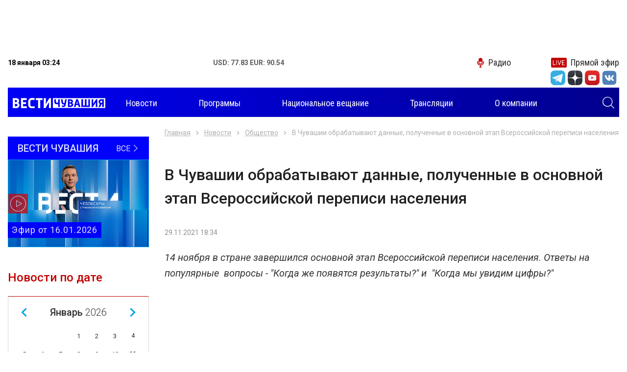

--- FILE ---
content_type: text/html; charset=UTF-8
request_url: https://chgtrk.ru/novosti/obshchestvo/v-chuvashii-obrabatyvayut-dannye-poluchennye-v-osnovnoy-etap-vserossiyskoy-perepisi-naseleniya/?utm_source=yxnews&utm_medium=desktop&utm_referrer=https%3A%2F%2Fyandex.ru%2Fnews%2Fsearch%3Ftext%3D
body_size: 8982
content:
<!DOCTYPE html>
<html lang="ru">
<head>
<meta http-equiv="Content-Type" content="text/html; charset=UTF-8">
<meta http-equiv="X-UA-Compatible" content="IE=edge">
<meta name="viewport" content="width=device-width, initial-scale=1.0">
<title>В Чувашии обрабатывают данные, полученные в основной этап Всероссийской переписи населения - ГТРК Чувашия</title>
<meta name="description" content="Новостной портал Чебоксар и Чувашской републики. Ежедневно более 30 свежих и актуальных сюжетов и материалов - ГТРК Чувашия">

<meta property="og:title" content="В Чувашии обрабатывают данные, полученные в основной этап Всероссийской переписи населения - ГТРК Чувашия">
<meta property="og:description" content="Новостной портал Чебоксар и Чувашской республики. Ежедневно более 30 свежих и актуальных сюжетов и материалов - ГТРК Чувашия">
<meta property="og:image" content="https://chgtrk.ru/nimg/2021/11/29/DE30E1FC-1093-4A24-B0C6-24C966DCD3C3.jpg">
<meta property="og:url" content="http://chgtrk.ru/novosti/obshchestvo/v-chuvashii-obrabatyvayut-dannye-poluchennye-v-osnovnoy-etap-vserossiyskoy-perepisi-naseleniya/">
<meta property="og:type" content="website">

<link rel="apple-touch-icon" sizes="180x180" href="/apple-touch-icon.png">
<link rel="icon" type="image/png" sizes="32x32" href="/favicon-32x32.png">
<link rel="icon" type="image/png" sizes="16x16" href="/favicon-16x16.png">
<link rel="manifest" href="/site.webmanifest">
<link rel="mask-icon" href="/safari-pinned-tab.svg" color="#5bbad5">
<meta name="msapplication-TileColor" content="#00a5e0">
<meta name="theme-color" content="#ffffff">
<link rel="stylesheet" href="/css/slick.css">
<link rel="stylesheet" href="/css/fancybox.css">
<link rel="stylesheet" href="/css/jquery-ui.css">
<link rel="stylesheet" href="/css/bootstrap.css">
<link rel="stylesheet" href="/css/main.css?v=05022021">
<link href="//vjs.zencdn.net/7.3.0/video-js.min.css" rel="stylesheet">
<script src="//vjs.zencdn.net/7.3.0/video.min.js"></script>
<script src="https://ajax.googleapis.com/ajax/libs/jquery/3.4.1/jquery.min.js"></script>
<script src="/js/aud.js"></script>
<script src="/js/vote.js"></script>
<script src="https://www.gstatic.com/firebasejs/7.6.0/firebase-app.js"></script>
<script src="https://www.gstatic.com/firebasejs/7.6.0/firebase-messaging.js"></script>
<script src="/js/push.js?r=807269981"></script>
<!--<script async src="https://pagead2.googlesyndication.com/pagead/js/adsbygoogle.js?client=ca-pub-6215207171364044"></script>-->
<link href="/css/video.css" rel="stylesheet">
</head>
<body>
<div class="root">
<center>
<div class="banner banner-top" style='width: 99vw; height: 100px'>
<!-- Yandex.RTB R-A-598524-2 -->
<div id="yandex_rtb_R-A-598524-2"></div>
<script type="text/javascript">
    (function(w, d, n, s, t) {
        w[n] = w[n] || [];
        w[n].push(function() {
            Ya.Context.AdvManager.render({
                blockId: "R-A-598524-2",
                renderTo: "yandex_rtb_R-A-598524-2",
                async: true
            });
        });
        t = d.getElementsByTagName("script")[0];
        s = d.createElement("script");
        s.type = "text/javascript";
        s.src = "//an.yandex.ru/system/context.js";
        s.async = true;
        t.parentNode.insertBefore(s, t);
    })(this, this.document, "yandexContextAsyncCallbacks");
</script>
</div>
</center>

<header class="header">
<div class="container">
<div class="topbar">
<div class="topbar-info">
<time class="topbar-datetime" datetime="2019-10-17T12:01:54+03:00"><b>18 января 03:24</b></time>
<!--<div class="topbar-weather">
<b>Погода: </b>
</div>-->
<div class="topbar-currencies currencies">
<div class="currencies-item">
<b><span>USD: 77.83 EUR: 90.54</span></b>
</div>
</div>
</div>

<div class="topbar-links links">
<a href="/radio/" class="links-item link-radio"><i class="icon-microphone"></i><span>Радио</span></a>
<a href="/pryamoy-efir/" class="links-item link-live"><i class="icon-live"></i><span>Прямой эфир</span></a>
</div>
<form class="navbar-search search-hidden" role="search" action="/search/search_do/" method="get" novalidate="novalidate">
<input type="text" class="input-search" name="search_string" placeholder="Поиск" aria-label="Поиск" required="required"><button type="submit" class="btn btn-search search-toggle"><i class="icon-search" style='color: #FFFFFF'></i></button>
</form>
</div>

<div>
<ul class="socialtop">

<div class="top_text_banners">
</div>

<li class="social-item"><a href="https://t.me/vesti_chuvashia" title="Telegram" class="social-link" target="_blank"><i class="icon-tg-new"></i></a></li>
<div style='width: 5px'></div>

<li class="social-item"><a href="https://zen.yandex.ru/id/5df0aab6a1bb8700af383407" title="Yandex zen" class="social-link" target="_blank"><i class="icon-dz"></i></a></li>
<div style='width: 5px'></div>
<li class="social-item"><a href="https://www.youtube.com/channel/UCVttrnyczp0pTawKgqRtPsQ" title="Youtube" class="social-link" target="_blank"><i class="icon-yt"></i></a></li>
<div style='width: 5px'></div>
<li class="social-item"><a href="https://vk.com/gtrkchchuvashia" title="VK" class="social-link" target="_blank"><i class="icon-vk-new"></i></a></li>
<div style='width: 5px'></div>


</ul>
</div>
<div style='height: 5px'></div>

<div role="navigation" class="navbar" style='background: linear-gradient(to right, #0000f6, #01008c);'>
<a class="navbar-brand" href="/">
<img src="/img/images/logo.png?v=1" style='margin-top: -5px; margin-left: 10px;'>
<h1 style="font-size: 0; margin: 0; width: 0; height: 0;">Вести Чувашия</h1></a><form class="navbar-search search-hidden" role="search" action="/search/search_do/" method="get" novalidate="novalidate">
<input type="text" class="input-search" name="search_string" placeholder="Поиск" aria-label="Поиск" required="required"><button type="submit" class="btn btn-search search-toggle"><i class="icon-search" style='color: #FFFFFF; margin-right: 10px'></i></button>
</form>
<button class="navbar-toggler" type="button">
<span class="navbar-toggler-icon"></span>
</button>
<div class="navbar-offcanvas">
<div class="navbar-content">
<ul class="navbar-nav nav d-none d-lg-flex">
<li class="nav-item dropdown">
<a href="/novosti/" class="nav-link dropdown-toggle"><span>Новости</span></a>

</li>
<li class="nav-item"><a href="/programmy/" class="nav-link"><span>Программы</span></a></li>
<li class="nav-item"><a href="/nac/" class="nav-link"><span>Национальное вещание</span></a></li>

<li class="nav-item"><a href="/translations/" class="nav-link"><span>Трансляции</span></a></li>


<li class="nav-item"><a href="/o-kompanii/" class="nav-link"><span>О компании</span></a></li>
</ul>
<ul class="navbar-nav nav d-lg-none">

<li class="nav-item"><a href="/novosti/" class="nav-link" style='color: #000000'><span>Новости</span></a></li>
<li class="nav-item"><a href="/programmy/" class="nav-link" style='color: #000000'><span>Программы</span></a></li>
<li class="nav-item"><a href="/nac/" class="nav-link" style='color: #000000'><span>Национальное вещание</span></a></li>

<li class="nav-item"><a href="/translations/" class="nav-link" style='color: #000000'><span>Трансляции</span></a></li>


<li class="nav-item"><a href="/o-kompanii/" class="nav-link" style='color: #000000'><span>О компании</span></a></li>
</ul>
<form class="navbar-search" role="search" action="/search/search_do/" method="get" novalidate="novalidate">
<input type="text" class="input-search" name="search_string" placeholder="Поиск" aria-label="Поиск" required="required"  style='border: 1px solid #000000; color: #000000'><button type="submit" class="btn btn-search"><i class="icon-search"></i></button>
</form>
</div></div>
</div>
</div>
</header><div class="content"><div class="main">
<div class="banner banner-left" data-sticky-parent="true"><div class="banner-inner" data-sticky-column="true"></div></div>
<div class="banner banner-right" data-sticky-parent="true"><div class="banner-inner" data-sticky-column="true"></div></div>
<div class="container">
<div class="row">
<aside class="sidebar sidebar-sticky col-lg-3 d-none d-lg-block" data-sticky-parent="true">
<div class="stick" data-sticky-column="true">
<div class="latest-issue">
<a href="/programmy/rossiya-24/vesti-chuvashiya/" class="latest-issue__link-all">
<div class="latest-issue__show-name">Вести Чувашия</div>
<div class="latest-issue__all">Все <i class="icon-angle-thin-right"></i>
</div>
</a>
<a href="/programmy/rossiya-24/vesti-chuvashiya/vesti-chuvashiya-efir-ot-16012026/" class="latest-issue__link">
<img src="/pimg/2026/01/16/560C77B6-931E-4FF9-8BF4-09C9027C49A4.png" alt="" title="">
<div class="latest-issue__title"> Эфир от 16.01.2026</div>
<i class="icon-play"></i>
</a>
</div>



<div class="calendar dropdown">
<div class="calendar__title" role="button" data-toggle="dropdown" aria-haspopup="true" aria-expanded="false">
Новости по дате <i class="icon-calendar"></i>
</div>
<div class="calendar__datepicker dropdown-menu dropdown-menu-right"></div>
</div>

</div>
</aside><div class="col-12 col-lg-9">
<div class="row">
<div class="col-12">
<div class="pages"><div class="pages-item news-detail" data-next="/novosti/next/" itemscope="" itemtype="http://schema.org/NewsArticle">
<div class="news-detail__meta">
<meta itemprop="description" content="В Чувашии обрабатывают данные, полученные в основной этап Всероссийской переписи населения">
<link itemprop="mainEntityOfPage" href="https://chgtrk.ru/novosti/obshchestvo/v-chuvashii-obrabatyvayut-dannye-poluchennye-v-osnovnoy-etap-vserossiyskoy-perepisi-naseleniya">
<div itemprop="author" itemscope="" itemtype="https://schema.org/Organization">
<meta itemprop="name" content="филиал ГТРК Чувашия"></div>
<div itemprop="publisher" itemscope="" itemtype="https://schema.org/Organization">
<meta itemprop="name" content="филиал ГТРК Чувашия">
<div itemprop="logo" itemscope="" itemtype="https://schema.org/ImageObject">
<link itemprop="url" content="https://chgtrk.ru/img/images/logo.png">
<meta itemprop="width" content="254">
<meta itemprop="height" content="44">
</div>
</div>
</div>

<nav aria-label="breadcrumb"><ol class="breadcrumb">
<li class="breadcrumb-item"><a href="/">Главная</a></li>
<li class="breadcrumb-item"><a href="/novosti/" title="Новости">Новости</a></li>
<li class="breadcrumb-item"><a href="/novosti/obshestvo/" title="Общество">Общество</a></li>
<li class="breadcrumb-item active" aria-current="page">В Чувашии обрабатывают данные, полученные в основной этап Всероссийской переписи населения</li>
</ol></nav>

<h1 class="news-detail__title" itemprop="headline">В Чувашии обрабатывают данные, полученные в основной этап Всероссийской переписи населения</h1>
<div class="news-detail__info">
<time class="news-detail__datetime" datetime="Mon, 29 Nov 2021 18:34:00 +0300" itemprop="datePublished">29.11.2021 18:34</time>
<meta itemprop="dateModified" content="Mon, 29 Nov 2021 18:34:00 +0300">
<div class="news-detail__views" style="display: none;">

</div>
</div>
	<div class="news-detail__lead" itemprop="alternativeHeadline">14 ноября в стране завершился основной этап Всероссийской переписи населения. Ответы на популярные  вопросы - &quot;Когда же появятся результаты?&quot; и  &quot;Когда мы увидим цифры?&quot;</div>
<div class="news-detail__video video">
<iframe width="560" height="315" src="https://www.youtube.com/embed/Xg8AZJWPNNQ?modestbranding=1&rel=0&autohide=1" frameborder="0" allow="accelerometer; autoplay; encrypted-media; gyroscope; picture-in-picture" allowfullscreen></iframe>
</div>
<div class="news-detail__text" itemprop="articleBody">
<p>Учетом численности населения и изучением условий его проживания занимались 268 тысяч переписчиков. По всей стране работали 45 тысяч стационарных переписных участков, в Чебоксарах, например, они располагались на территории МФЦ.</p>
<p>Впервые принять участие в переписи можно было и без посредников - самостоятельно ответив на вопросы на портале Госуслуг. Основной этап завершен. В Чувашии уже с 15 ноября начали переносить данные с планшетов переписчиков в общую базу.</p>
<p><em>- Сейчас предстоит не менее важный этап - это обработка полученных данных. Сейчас начинают приезжать районы из муниципалитетов, на сегодня у нас сдались Новочебоксарск, Цивильск, Алатырь, Алатырский район. Сегодня, например, сдается Шумерля, приезжают Козловский район и Моргаушский</em>, - рассказала заместитель начальника отдела статистики населения, здравоохранения, уровня жизни и обследований домашних хозяйств Чувашстата Залина Бугулова.</p>
<p>Данные по всей стране сопоставляются и сверяются, ведь необходимо убрать повторы, вычистить ошибки. &nbsp;&nbsp;</p>
<p><em>- До "вычистки данных" говорить об общем количестве переписавшихся, и давать этому оценку пока рано. Раньше на подведение итогов переписи уходило 3-4 года. Сейчас - всего год. В декабре мы завершаем перепись в труднодоступных территориях, к концу января покажем первые оперативные итоги по численности, и в течение всего 22 года сначала появятся предварительные итоги, а потом по мере формирования будут публиковаться дополнительные данные таблицы</em>, - рассказала руководитель Росстата Павел Малков.</p>
<p>В итогах заинтересованы органы власти, на статистику планируют опираться и при разработке научных трудов для построения прогнозов.</p>
<p>&nbsp;</p>
<p>Анна Филиппова, Леонид Петров, Михаил Солин</p>
</div>
<div class="share">
<div class="share-title"><br>Поделиться:</div>
<div class="ya-share2" data-services="vkontakte,odnoklassniki,twitter,telegram,viber"></div>
</div>
<div class="news-detail-tabs">
<div class="nav nav-tabs" role="tablist">
<a href="#tags-38893" class="nav-item nav-link active" id="tags-38893-tab" data-toggle="tab" role="tab" aria-controls="tags-38893" aria-selected="true"><span>Метки</span></a>
<a href="#news-38893" class="nav-item nav-link" id="news-38893-tab" data-toggle="tab" role="tab" aria-controls="news-38893" aria-selected="false"><span>В разделе</span></a>
</div>
					<img src="https://px201.medhills.ru/s.gif?mh_id=777c56a4b49d816169e518f01a42b09d&mh_news=В Чувашии обрабатывают данные, полученные в основной этап Всероссийской переписи населения&mh_tags=всероссийская перепись населения,перепись,итоги,&mh_page=http://chgtrk.ru/novosti/obshchestvo/v-chuvashii-obrabatyvayut-dannye-poluchennye-v-osnovnoy-etap-vserossiyskoy-perepisi-naseleniya/" height="1" width="1">
<div class="tab-content">
<div class="tab-pane fade show active" id="tags-38893" role="tabpanel" aria-labelledby="tags-38893-tab">
<div class="news-detail-tags">
<div class="news-detail-tags__list">
					<div class="news-detail-tags__item"><a href="/temy/vserossiyskaya-perepis-naseleniya/" class="news-detail-tags__link">#всероссийская перепись населения</a></div>
				<div class="news-detail-tags__item"><a href="/temy/perepis/" class="news-detail-tags__link">#перепись</a></div>
				<div class="news-detail-tags__item"><a href="/temy/itogi/" class="news-detail-tags__link">#итоги</a></div>
			</div>
</div>
</div>


</div>
</div>
<div class="banner banner-news">
<!-- Yandex.RTB R-A-598524-2 -->
<div id="yandex_rtb_R-A-598524-2"></div>
<script type="text/javascript">
    (function(w, d, n, s, t) {
        w[n] = w[n] || [];
        w[n].push(function() {
            Ya.Context.AdvManager.render({
                blockId: "R-A-598524-2",
                renderTo: "yandex_rtb_R-A-598524-2",
                async: true
            });
        });
        t = d.getElementsByTagName("script")[0];
        s = d.createElement("script");
        s.type = "text/javascript";
        s.src = "//an.yandex.ru/system/context.js";
        s.async = true;
        t.parentNode.insertBefore(s, t);
    })(this, this.document, "yandexContextAsyncCallbacks");
</script>
</div>
<!--
<div class="banner banner-news"><a href="/banners/go_to/37114/" title="Городская среда"><img src="/images/cms/data/baners/gorodskaya-sreda.jpg" alt="Общество" title="Общество" width="1200" height="100"></a></div>
-->
<div class="row">
<div class="col-12 col-md-4"><a href="https://zen.yandex.ru/id/5df0aab6a1bb8700af383407" class="btn btn-zen" target="_blank">Мы в Яндекс Дзен</a></div>

<div class="col-12 col-md-4"><a href="https://www.youtube.com/channel/UCVttrnyczp0pTawKgqRtPsQ" class="btn btn-youtube" target="_blank">Мы на You Tube</a></div>
</div>
<div class="news-detail__divider"></div>
</div></div>
<div class="page-load-status"><div class="infinite-scroll-request"><div class="loader"></div></div></div>
</div>
</div></div>
</div></div>
</div>
<footer class="footer"><div class="footer-main"><div class="container"><div class="row">
<div class="col-12 col-md-9 col-lg-6 col-xl-4 order-md-first order-lg-0">
<div class="nav-title">Темы</div>
<ul class="footer-nav nav columns">
<li class="nav-item"><a href="/temy/koronavirus/" class="nav-link"><span>#Коронавирус</span></a></li>
<li class="nav-item"><a href="/temy/oleg-nikolaev/" class="nav-link"><span>#Олег Николаев</span></a></li>
<li class="nav-item"><a href="/temy/cheboksary/" class="nav-link"><span>#Чебоксары</span></a></li>
<li class="nav-item"><a href="/temy/remont-dorog/" class="nav-link"><span>#Ремонт дорог</span></a></li>
<li class="nav-item"><a href="/temy/nacproekty/" class="nav-link"><span>#Нацпроекты</span></a></li>
<li class="nav-item"><a href="/temy/100--letie-chuvashskoy-avtonomii/" class="nav-link"><span>#100-летие чувашской автономии</span></a></li>
<li class="nav-item"><a href="/temy/blagoustroystvo/" class="nav-link"><span>#Благоустройство</span></a></li>
<li class="nav-item"><a href="/temy/jkh/" class="nav-link"><span>#ЖКХ</span></a></li>
</ul>
</div>
<div class="col-md-4 col-lg-3 col-xl-2 d-none d-md-block">
<div class="nav-title">Программы</div>
<ul class="footer-nav nav">

<li class="nav-item"><a href="/programmy/rossiya-1/" class="nav-link"><span>Россия 1</span></a></li>
<li class="nav-item"><a href="/programmy/rossiya-24/" class="nav-link"><span>Россия 24</span></a></li>
</ul>
</div>
<div class="col-md-4 col-lg-3 col-xl-2 d-none d-md-block">

</div>
<div class="col-md-3 col-lg-9 col-xl-3 offset-xl-1 order-md-first order-lg-0 d-none d-md-block"><ul class="logos">
<li class="logos-item"><a class="logos-link" target="_blank" href="https://russia.tv/" title="Телеканал «Россия»"><img src="/img/russia1.png" alt="Телеканал «Россия»"></a></li>
<li class="logos-item"><a class="logos-link" target="_blank" href="https://www.vesti.ru/" title="Вести.Ru"><img src="/img/russia24.png" alt="Вести.Ru"></a></li>
<li class="logos-item"><a class="logos-link" target="_blank" href="https://radiomayak.ru/" title="Радио Маяк"><img src="/img/mayak.png?v=1" alt="Радио Маяк"></a></li>
<li class="logos-item"><a class="logos-link" target="_blank" href="http://www.radiorus.ru/" title="Радиостанция «Радио России»"><img src="/img/radiorus.png?v=1" alt="Радиостанция «Радио России»"></a></li>
<li class="logos-item"><a class="logos-link" target="_blank" href="https://radiovesti.ru/" title="Вести ФМ"><img src="/img/vestifm.png?v=1" alt="Вести ФМ"></a></li>
<li class="logos-item"><a class="logos-link" href="#"><img style='width: 200px' src="/img/ctrl.png?v=1"></a></li>
</ul></div>
<div class="col-lg-12 col-xl-8 order-lg-1 order-xl-0 d-none d-lg-block">
<div class="footer-text">
<p>
<span style="font-size: 8pt;">
© «Государственный Интернет-Канал «Россия» 2001 - 2018.
Свидетельство о регистрации СМИ Эл № ФС 77-59166 от 22 августа 2014 года.
Учредитель - федеральное государственное унитарное предприятие «Всероссийская государственная телевизионная и радиовещательная компания».
Главный редактор – Панина Елена Валерьевна.
Все права на любые материалы, опубликованные на сайте, защищены в соответствии
с российским и международным законодательством об интеллектуальной собственности. Любое использование текстовых,
фото-, аудио- и видеоматериалов возможно только с согласия правообладателя (ВГТРК, в лице филиала ГТРК «Чувашия»).
Для детей старше 16 лет.<br>
Адрес электронной почты редакции: chebtv@tvr.chtts.ru, rusnewstv@tvr.chtts.ru<br>
Реклама на сайте: тел. +7 (8352) 57-01-01, е-mail: ric1@tvr.chtts.ru
</span>
</p></div></div>



</div></div></div>
<div class="footer-side"><div class="container"><div class="row">
<div class="col"><div class="terms">
<div class="copyright">© 2009-2021, ГТРК «Чувашия»</div>
<a href="/policy" class="policy" target="_blank">Политика конфиденциальности</a>
</div></div>
<div class="col d-none d-md-block">
<div class="author">
<span class="author-text">Создание сайта — <a style='color: #FFFFFF' href="https://iamcodered.ru">Дмитрий Мигилев</a></span>

</div>
<div style="display: none;">
<script type="text/javascript" src="/js/liveinternet.js"></script>
<!-- Yandex.Metrika counter -->
<script type="text/javascript" >
   (function(m,e,t,r,i,k,a){m[i]=m[i]||function(){(m[i].a=m[i].a||[]).push(arguments)};
   m[i].l=1*new Date();k=e.createElement(t),a=e.getElementsByTagName(t)[0],k.async=1,k.src=r,a.parentNode.insertBefore(k,a)})
   (window, document, "script", "https://mc.yandex.ru/metrika/tag.js", "ym");

   ym(42641619, "init", {
        clickmap:true,
        trackLinks:true,
        accurateTrackBounce:true
   });
</script>
<noscript><div><img src="https://mc.yandex.ru/watch/42641619" style="position:absolute; left:-9999px;" alt="" /></div></noscript>
<!-- /Yandex.Metrika counter -->
<!-- Yandex.Metrika VGTRK -->
<script type="text/javascript" >
   (function(m,e,t,r,i,k,a){m[i]=m[i]||function(){(m[i].a=m[i].a||[]).push(arguments)};
   m[i].l=1*new Date();k=e.createElement(t),a=e.getElementsByTagName(t)[0],k.async=1,k.src=r,a.parentNode.insertBefore(k,a)})
   (window, document, "script", "https://mc.yandex.ru/metrika/tag.js", "ym");

   ym(55382026, "init", {
        clickmap:true,
        trackLinks:true,
        accurateTrackBounce:true,
        webvisor:true,
        ecommerce:"dataLayer"
   });
</script>
<noscript><div><img src="https://mc.yandex.ru/watch/55382026" style="position:absolute; left:-9999px;" alt="" /></div></noscript>
<!-- /Yandex.Metrika VGTRK -->
<!-- tns-counter.ru -->
<script type="text/javascript">
(function(win, doc, cb){
(win[cb] = win[cb] || []).push(function() {
try {
tnsCounterVgtrk_ru = new TNS.TnsCounter({
'account':'vgtrk_ru',
'tmsec': 'chgtrk_total'
});
} catch(e){}
});
var tnsscript = doc.createElement('script');
tnsscript.type = 'text/javascript';
tnsscript.async = true;
tnsscript.src = ('https:' == doc.location.protocol ? 'https:' : 'http:') +
'//www.tns-counter.ru/tcounter.js';
var s = doc.getElementsByTagName('script')[0];
s.parentNode.insertBefore(tnsscript, s);
})(window, this.document,'tnscounter_callback');
</script>
<noscript>
<img src="//www.tns-counter.ru/V13a****vgtrk_ru/ru/UTF-8/tmsec=chgtrk_total/" width="0" height="0" alt="" />
</noscript>
<!--/ tns-counter.ru -->
</div>
</div>
</div></div></div></footer>
<script type="text/javascript" src="/js/er.js"></script></div>
<script src="https://yastatic.net/share2/share.js"></script>
<script src="/js/vendors.js?v=20191020"></script>
<script src="/js/main.js?v=20191020"></script>

</body>
</html>